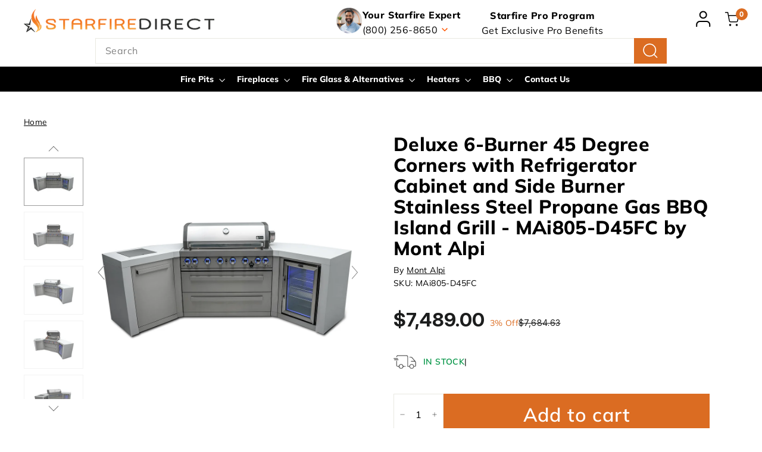

--- FILE ---
content_type: text/html; charset=utf-8
request_url: https://starfiredirect.com/apps/reviews/products?url=https:/starfiredirect.com/products/deluxe-6-burner-45-degree-corners-with-refrigerator-cabinet-and-side-burner-stainless-steel-propane-gas-bbq-island-grill-mai805-d45fc-by-mont-alpi
body_size: 2467
content:
 [ { "@context": "http://schema.org",  "@type": "Product",  "@id": "https://starfiredirect.com/products/deluxe-6-burner-45-degree-corners-with-refrigerator-cabinet-and-side-burner-stainless-steel-propane-gas-bbq-island-grill-mai805-d45fc-by-mont-alpi#product_sp_starfire_direct", "mainEntityOfPage": { "@type": "WebPage", "@id": "https://starfiredirect.com/products/deluxe-6-burner-45-degree-corners-with-refrigerator-cabinet-and-side-burner-stainless-steel-propane-gas-bbq-island-grill-mai805-d45fc-by-mont-alpi#webpage_sp_starfire_direct", "sdDatePublished": "2026-01-21T01:28-0800", "sdPublisher": { "@context": "http://schema.org", "@type": "Organization", "@id": "https://schemaplus.io", "name": "SchemaPlus App" } }, "additionalProperty": [    { "@type": "PropertyValue", "name" : "Tags", "value": [  "bbq-mont alpi",  "collection_outdoor-kitchen-islands",  "Filter_Brand-Mont Alpi",  "Filter_Product Type-Grill"  ] }   ,{"@type": "PropertyValue", "name" : "Title", "value": [  "Default Title"  ] }   ],     "brand": { "@type": "Brand", "name": "Mont Alpi",  "url": "https://starfiredirect.com/collections/vendors?q=Mont%20Alpi"  },  "category":"BBQ Islands", "color": "", "depth":"", "height":"", "itemCondition":"http://schema.org/NewCondition", "logo":"", "manufacturer":"", "material": "", "model":"",  "offers": { "@type": "Offer", "@id": "7259960541270",   "availability": "http://schema.org/InStock",    "inventoryLevel": { "@type": "QuantitativeValue", "value": "0" },    "price" : 7489.0, "priceSpecification": [ { "@type": "UnitPriceSpecification", "price": 7489.0, "priceCurrency": "USD" }  ],      "priceCurrency": "USD", "description": "USD-748900-$7,489.00-$7,489.00 USD-7,489.00", "priceValidUntil": "2030-12-21",    "shippingDetails": [  ],   "seller": { "@type": "Organization", "name": "Starfire Direct", "@id": "https://starfiredirect.com#organization_sp_starfire_direct" } },     "productID":"7259960541270",  "productionDate":"", "purchaseDate":"", "releaseDate":"",  "review": [   ],   "sku": "MAi805-D45FC",   "mpn": "6.89771E+11",  "weight": { "@type": "QuantitativeValue", "unitCode": "LBR", "value": "0.0" }, "width":"",    "description": "\n  Elevate Your Outdoor Entertaining with the Luxurious Mont Alpi MAi805-D45FC Grill Island\n  Experience the epitome of deluxe outdoor entertaining with the Mont Alpi MAi805-D45FC Grill Island. This premium island grill seamlessly blends functionality, style, and innovative design, making it the ultimate entertainer's dream come true, even in tighter spaces with corners.\n  Versatile Cooking Power: At the heart of this island lies a 6-burner cooktop crafted from premium materials, delivering exceptional heat distribution and temperature control. But that's just the beginning. An infrared side burner allows for searing, pan-frying, and boiling, while the rear infrared burner offers the ultimate rotisserie experience, perfect the ultimate rotisserie experience.\n  Elegant Design: The MAi805-D45FC exudes sophistication with its waterfall granite countertops that cascade gracefully down the sides, providing a striking visual appeal and hassle-free cleaning. The built-in chopping board, crafted from matching granite, adds both convenience and a touch of luxury. The 45-degree angled modules create a great statement in your yard and add extra prep space, ideal for corners.\n  Thoughtful Details: This grill island is designed with your convenience in mind. LED knob lights (blue when off, red when on) and bright internal cooking lights ensure precise control and clear visibility, even in low-light conditions. Additionally, the included full-size weather cover and heavy-duty rotisserie kit demonstrate Mont Alpi's commitment to a complete outdoor cooking experience.\n  Versatile Fuel Options: The MAi805-D45FC arrives propane-ready, but can be easily converted to natural gas in minutes with the purchase of Mont Alpi's Natural Gas Conversion Kit, allowing you to choose the fuel source that best suits your needs.\n  Enhance Your Experience: Take your outdoor cooking and entertaining to new heights with Mont Alpi's range of optional accessories, including a charcoal tray and griddle, designed to expand your culinary possibilities. Plus, the included lockable, outdoor-rated fridge is ice cold in all conditions, complete with LED light and desired temperature settings, perfect for keeping beverages chilled while preparing meals with friends and family.\n  Upgrade your backyard sanctuary with the Mont Alpi MAi805-D45FC Grill Island and indulge in a truly deluxe outdoor cooking and entertaining experience that will impress your guests and keep the party going, even in compact outdoor spaces with corners.\n\n\n\n  Mont Alpi MAi805-D45FC Features\n    \n      \n        Six 304 stainless steel burners\n        Ceramic infra-red rear and side burners\n        White granite surfaces and waterfall sides\n        Two 45-degree corner carts included\n        Lockable, outdoor-rated fridge included\n        All 304 Stainless Steel components\n        Arrives fully assembled\n        Temperature gauge\n        Two cooking surface halogen lights\n        Control knobs with on\/off color changing LED lights\n        Electronic ignition\n        Gliding rubber castor wheels\n        Natural gas and propane ready\n        Propane hose and regulator included\n        Propane tank pull out for easy access\n        Easy access grease trays for cleaning\n        Large roller ball drawers\n        Wheel leveler\n        8mm 304 stainless steel cooking grills\n        Main cooking surface excluding warming rack 38\"x18\"\n        115,000 BTU Heat output\n        Grill unit 43\"x23\"x47\"\n        Left side burner unit 25\"x23\"x35\"\n        Right side unit 25\"x23\"x35\"\n      \n    \n",  "image": [      "https:\/\/starfiredirect.com\/cdn\/shop\/files\/MAi805-D45FC-white-background-04.jpg?v=1744647784\u0026width=600"    ,"https:\/\/starfiredirect.com\/cdn\/shop\/files\/MAi805-D45FC-white-background-03.jpg?v=1744647784\u0026width=600"    ,"https:\/\/starfiredirect.com\/cdn\/shop\/files\/MAi805-D45FC-white-background-01.jpg?v=1744647784\u0026width=600"    ,"https:\/\/starfiredirect.com\/cdn\/shop\/files\/MAi805-D45FC-white-background-05.jpg?v=1744647784\u0026width=600"    ,"https:\/\/starfiredirect.com\/cdn\/shop\/files\/MAi805-D45FC-white-background-02.jpg?v=1744647784\u0026width=600"    ,"https:\/\/starfiredirect.com\/cdn\/shop\/files\/MAi805-D45FC-angled-shot-01.jpg?v=1744647785\u0026width=600"    ,"https:\/\/starfiredirect.com\/cdn\/shop\/files\/MAi805-D45FC-angled-shot-02.jpg?v=1744647785\u0026width=600"    ,"https:\/\/starfiredirect.com\/cdn\/shop\/files\/MAi805-D45FC-close-up-08.jpg?v=1744647785\u0026width=600"    ,"https:\/\/starfiredirect.com\/cdn\/shop\/files\/MAi805-D45FC-close-up-02.jpg?v=1744647785\u0026width=600"    ,"https:\/\/starfiredirect.com\/cdn\/shop\/files\/MAi805-D45FC-close-up-07.jpg?v=1744647785\u0026width=600"    ,"https:\/\/starfiredirect.com\/cdn\/shop\/files\/MAi805-D45FC-close-up-10.jpg?v=1744647785\u0026width=600"    ,"https:\/\/starfiredirect.com\/cdn\/shop\/files\/MAi805-D45FC-close-up-13.jpg?v=1744647785\u0026width=600"    ,"https:\/\/starfiredirect.com\/cdn\/shop\/files\/MAi805-D45FC-close-up-14.jpg?v=1744647785\u0026width=600"    ,"https:\/\/starfiredirect.com\/cdn\/shop\/files\/MAi805-D45FC-close-up-05.jpg?v=1744647785\u0026width=600"    ,"https:\/\/starfiredirect.com\/cdn\/shop\/files\/MAi805-D45FC-close-up-06.jpg?v=1744647785\u0026width=600"    ,"https:\/\/starfiredirect.com\/cdn\/shop\/files\/MAi805-D45FC-close-up-04.jpg?v=1744647786\u0026width=600"    ,"https:\/\/starfiredirect.com\/cdn\/shop\/files\/MAi805-D45FC-close-up-11.jpg?v=1744647786\u0026width=600"    ,"https:\/\/starfiredirect.com\/cdn\/shop\/files\/MAi805-D45FC-close-up-09.jpg?v=1744647786\u0026width=600"    ,"https:\/\/starfiredirect.com\/cdn\/shop\/files\/MAi805-D45FC-close-up-12.jpg?v=1744647786\u0026width=600"    ,"https:\/\/starfiredirect.com\/cdn\/shop\/files\/MAi805-D45FC-close-up-03.jpg?v=1744647786\u0026width=600"    ,"https:\/\/starfiredirect.com\/cdn\/shop\/files\/MAi805-D45FC-close-up-01.jpg?v=1744647786\u0026width=600"    ,"https:\/\/starfiredirect.com\/cdn\/shop\/files\/MAi805-D45FC-detail-measurement-01.jpg?v=1744647786\u0026width=600"    ,"https:\/\/starfiredirect.com\/cdn\/shop\/files\/MAi805-D45FC-key-feature-01.jpg?v=1744647786\u0026width=600"    ,"https:\/\/starfiredirect.com\/cdn\/shop\/files\/MAi805-D45FC-key-feature-02.jpg?v=1744647786\u0026width=600"    ,"https:\/\/starfiredirect.com\/cdn\/shop\/files\/MAi805-D45FC-key-feature-03.jpg?v=1744647786\u0026width=600"    ,"https:\/\/starfiredirect.com\/cdn\/shop\/files\/MAi805-D45FC-key-feature-04.jpg?v=1744647787\u0026width=600"      ,"https:\/\/starfiredirect.com\/cdn\/shop\/files\/MAi805-D45FC-white-background-04.jpg?v=1744647784\u0026width=600"    ], "name": "Deluxe 6-Burner 45 Degree Corners with Refrigerator Cabinet and Side Burner Stainless Steel Propane Gas BBQ Island Grill - MAi805-D45FC by Mont Alpi", "url": "https://starfiredirect.com/products/deluxe-6-burner-45-degree-corners-with-refrigerator-cabinet-and-side-burner-stainless-steel-propane-gas-bbq-island-grill-mai805-d45fc-by-mont-alpi" }      ,{ "@context": "http://schema.org", "@type": "BreadcrumbList", "name": "Starfire Direct Breadcrumbs Schema by SchemaPlus", "itemListElement": [  { "@type": "ListItem", "position": 1, "item": { "@id": "https://starfiredirect.com/collections", "name": "Products" } }, { "@type": "ListItem", "position": 2, "item": { "@id": "https://starfiredirect.com/collections/bbq-grills", "name": "BBQ Grills" } },  { "@type": "ListItem", "position": 3, "item": { "@id": "https://starfiredirect.com/products/deluxe-6-burner-45-degree-corners-with-refrigerator-cabinet-and-side-burner-stainless-steel-propane-gas-bbq-island-grill-mai805-d45fc-by-mont-alpi#breadcrumb_sp_starfire_direct", "name": "Deluxe 6-Burner 45 Degree Corners with Refrigerator Cabinet and Side Burner Stainless Steel Propane Gas BBQ Island Grill - MAi805-D45FC by Mont Alpi" } } ] }  ]

--- FILE ---
content_type: text/javascript
request_url: https://starfiredirect.com/cdn/shop/t/1116/assets/icon.js?v=169990152970447228441714421510
body_size: -504
content:
import"@archetype-themes/scripts/config";import"@archetype-themes/scripts/helpers/sections";class AtIcon extends HTMLElement{constructor(){super(),this.src=this.getAttribute("src"),this.name=this.getAttribute("data-name")}connectedCallback(){this.src&&fetch(this.src).then(response=>response.text()).then(svg=>{this.innerHTML=svg,this.querySelector("svg").classList.add("icon",`icon-${this.name}`)}).catch(error=>{console.log("Error:",error)})}}customElements.define("at-icon",AtIcon);
//# sourceMappingURL=/cdn/shop/t/1116/assets/icon.js.map?v=169990152970447228441714421510


--- FILE ---
content_type: text/javascript
request_url: https://starfiredirect.com/cdn/shop/t/1116/assets/image-element.js?v=67904638915550080461714421510
body_size: -622
content:
import"@archetype-themes/scripts/config";import"@archetype-themes/scripts/helpers/sections";class ImageElement extends HTMLElement{constructor(){super()}connectedCallback(){const handleIntersection=(entries,observer)=>{entries[0].isIntersecting&&(this.removeAnimations(),observer.unobserve(this))};new IntersectionObserver(handleIntersection.bind(this),{rootMargin:"0px 0px 400px 0px"}).observe(this)}removeAnimations(){const imageWrap=this.closest(".image-wrap"),skrimWrap=this.closest(".skrim__link");imageWrap&&imageWrap.classList.add("loaded"),skrimWrap&&skrimWrap.classList.add("loaded")}}customElements.define("image-element",ImageElement);
//# sourceMappingURL=/cdn/shop/t/1116/assets/image-element.js.map?v=67904638915550080461714421510


--- FILE ---
content_type: text/javascript
request_url: https://starfiredirect.com/cdn/shop/t/1116/assets/section-main-product.js?v=48829736225712131391714421529
body_size: -738
content:
import"@archetype-themes/scripts/config";import"@archetype-themes/scripts/modules/product";
//# sourceMappingURL=/cdn/shop/t/1116/assets/section-main-product.js.map?v=48829736225712131391714421529


--- FILE ---
content_type: text/javascript
request_url: https://starfiredirect.com/cdn/shop/t/1116/assets/section-more-products-vendor.js?v=134848009614289441881716541703
body_size: 107
content:
import"@archetype-themes/scripts/config";import"@archetype-themes/scripts/helpers/init-observer";import{Slideshow}from"@archetype-themes/scripts/modules/slideshow";class VendorProducts extends HTMLElement{constructor(){super(),this.container=this,this.sectionId=this.container.getAttribute("data-section-id"),this.currentProduct=this.container.getAttribute("data-product-id"),this.maxProducts=parseInt(this.container.getAttribute("data-max-products"),10),theme.initWhenVisible({element:this.container,callback:this.init.bind(this),threshold:600}),document.dispatchEvent(new CustomEvent("more-products-vendor:loaded",{detail:{sectionId:this.sectionId}}))}init(){this.outputContainer=this.container.querySelector(`#VendorProducts-${this.sectionId}`),this.vendor=this.container.getAttribute("data-vendor");let url=`${theme.routes.collections}/vendors?view=vendor-ajax&q=${this.vendor}`;url=url.replace("//","/"),fetch(url).then(response=>response.text()).then(text=>{let count=0;const products=[],modals=[],html=document.createElement("div");html.innerHTML=text,html.querySelectorAll(".grid-product").forEach(el=>{const id=el.firstElementChild.dataset.productId;if(count===this.maxProducts||id===this.currentProduct)return;const modal=html.querySelector('.modal[data-product-id="'+id+'"]');modal&&modals.push(modal),count++,products.push(el)}),this.outputContainer.innerHTML="",products.length===0?this.container.classList.add("hide"):(this.outputContainer.classList.remove("hide"),this.outputContainer.append(...products),modals.length&&this.outputContainer.append(...modals),this.slideshow=this.querySelector("[data-slideshow]"),this.slideshow&&this.setupSlider())}).catch(e=>{console.error(e)})}setupSlider(){const controlType=this.slideshow.dataset.controls,perSlide=parseFloat(this.slideshow.dataset.perSlide),count=parseFloat(this.slideshow.dataset.count);let prevNextButtons=!1,pageDots=!0;controlType==="arrows"&&(pageDots=!1,prevNextButtons=!0),perSlide<count&&(this.flickity=new Slideshow(this.slideshow,{prevNextButtons,pageDots,adaptiveHeight:!1,wrapAround:!1,cellAlign:"left",contain:!0,groupCells:!0}))}}customElements.define("vendor-products",VendorProducts);
//# sourceMappingURL=/cdn/shop/t/1116/assets/section-more-products-vendor.js.map?v=134848009614289441881716541703


--- FILE ---
content_type: text/javascript
request_url: https://starfiredirect.com/cdn/shop/t/1116/assets/init-globals.js?v=104437916016331824681714421511
body_size: -388
content:
import"@archetype-themes/scripts/config";import"@archetype-themes/scripts/modules/collapsibles";import"@archetype-themes/scripts/modules/video-modal";import"@archetype-themes/scripts/modules/animation-observer";import"@archetype-themes/scripts/modules/page-transitions";import"@archetype-themes/scripts/helpers/rte";import"@archetype-themes/scripts/modules/tool-tip";import"@archetype-themes/scripts/modules/tool-tip-trigger";import Animape from"@archetype-themes/scripts/vendors/animape";theme.initGlobals=function(){theme.collapsibles.init(),theme.videoModal(),theme.animationObserver(),theme.pageTransitions(),theme.rteInit(),new Animape().init({distance:150})};
//# sourceMappingURL=/cdn/shop/t/1116/assets/init-globals.js.map?v=104437916016331824681714421511


--- FILE ---
content_type: text/javascript
request_url: https://starfiredirect.com/cdn/shop/t/1116/assets/section-slideshow-image.js?v=78404926763425096301714421533
body_size: -751
content:
import"@archetype-themes/scripts/config";import"@archetype-themes/scripts/modules/slideshow";
//# sourceMappingURL=/cdn/shop/t/1116/assets/section-slideshow-image.js.map?v=78404926763425096301714421533


--- FILE ---
content_type: text/javascript
request_url: https://starfiredirect.com/cdn/shop/t/1116/assets/icon.js?v=169990152970447228441714421510
body_size: -386
content:
import"@archetype-themes/scripts/config";import"@archetype-themes/scripts/helpers/sections";class AtIcon extends HTMLElement{constructor(){super(),this.src=this.getAttribute("src"),this.name=this.getAttribute("data-name")}connectedCallback(){this.src&&fetch(this.src).then(response=>response.text()).then(svg=>{this.innerHTML=svg,this.querySelector("svg").classList.add("icon",`icon-${this.name}`)}).catch(error=>{console.log("Error:",error)})}}customElements.define("at-icon",AtIcon);
//# sourceMappingURL=/cdn/shop/t/1116/assets/icon.js.map?v=169990152970447228441714421510
